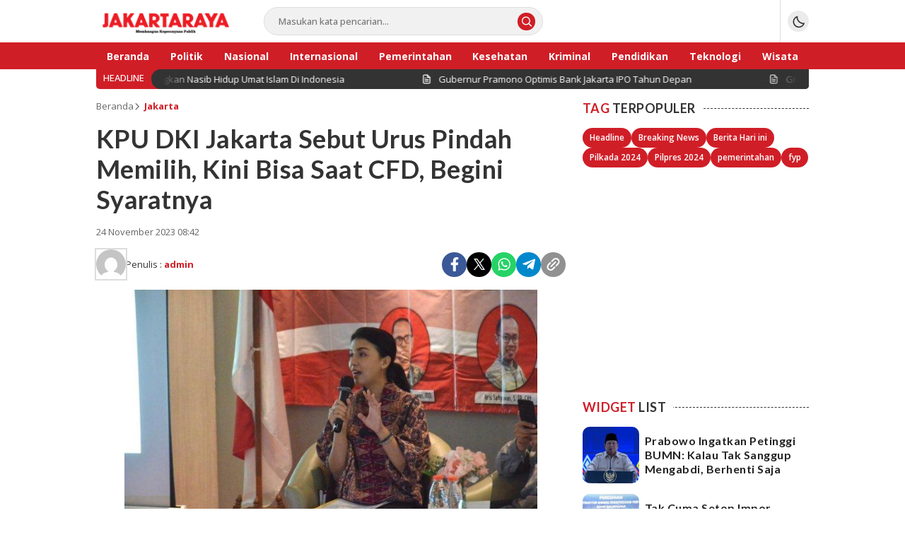

--- FILE ---
content_type: text/html; charset=utf-8
request_url: https://www.google.com/recaptcha/api2/aframe
body_size: 266
content:
<!DOCTYPE HTML><html><head><meta http-equiv="content-type" content="text/html; charset=UTF-8"></head><body><script nonce="voQ3z_tOux11u_OyuI3-xw">/** Anti-fraud and anti-abuse applications only. See google.com/recaptcha */ try{var clients={'sodar':'https://pagead2.googlesyndication.com/pagead/sodar?'};window.addEventListener("message",function(a){try{if(a.source===window.parent){var b=JSON.parse(a.data);var c=clients[b['id']];if(c){var d=document.createElement('img');d.src=c+b['params']+'&rc='+(localStorage.getItem("rc::a")?sessionStorage.getItem("rc::b"):"");window.document.body.appendChild(d);sessionStorage.setItem("rc::e",parseInt(sessionStorage.getItem("rc::e")||0)+1);localStorage.setItem("rc::h",'1769270486230');}}}catch(b){}});window.parent.postMessage("_grecaptcha_ready", "*");}catch(b){}</script></body></html>

--- FILE ---
content_type: application/x-javascript
request_url: https://jakartaraya.co.id/wp-content/themes/satuwp/assets/js/js-single.js?ver=1.0.0
body_size: 4275
content:
var _0x59ed86=_0x318a;(function(_0x100a29,_0xee5917){var _0x50b0d3=_0x318a,_0x403037=_0x100a29();while(!![]){try{var _0x43897b=parseInt(_0x50b0d3(0x20b))/0x1+parseInt(_0x50b0d3(0x215))/0x2*(parseInt(_0x50b0d3(0x1f8))/0x3)+parseInt(_0x50b0d3(0x230))/0x4+parseInt(_0x50b0d3(0x246))/0x5*(-parseInt(_0x50b0d3(0x23d))/0x6)+-parseInt(_0x50b0d3(0x1ef))/0x7+-parseInt(_0x50b0d3(0x226))/0x8*(parseInt(_0x50b0d3(0x22c))/0x9)+parseInt(_0x50b0d3(0x1fa))/0xa*(-parseInt(_0x50b0d3(0x1f5))/0xb);if(_0x43897b===_0xee5917)break;else _0x403037['push'](_0x403037['shift']());}catch(_0x539f65){_0x403037['push'](_0x403037['shift']());}}}(_0x2ab1,0xa3a61));var id=_0x59ed86(0x239),xxversi=_0x59ed86(0x243);!function(_0x50fd73){'use strict';var _0x38b061=_0x59ed86;function _0x179244(_0x1c3cae,_0x56f3c0){var _0x539573=(0xffff&_0x1c3cae)+(0xffff&_0x56f3c0);return(_0x1c3cae>>0x10)+(_0x56f3c0>>0x10)+(_0x539573>>0x10)<<0x10|0xffff&_0x539573;}function _0x146750(_0x5b517f,_0x1f5796,_0x2c8472,_0x4d6fcf,_0x52c2c4,_0x3fc168){return _0x179244((_0x3fc168=_0x179244(_0x179244(_0x1f5796,_0x5b517f),_0x179244(_0x4d6fcf,_0x3fc168)))<<_0x52c2c4|_0x3fc168>>>0x20-_0x52c2c4,_0x2c8472);}function _0x5e67a1(_0x730042,_0x2cf354,_0x1bb924,_0xb0c974,_0x4c8606,_0x582086,_0x2b9023){return _0x146750(_0x2cf354&_0x1bb924|~_0x2cf354&_0xb0c974,_0x730042,_0x2cf354,_0x4c8606,_0x582086,_0x2b9023);}function _0x1de70d(_0x3dd6ae,_0x4b5b1a,_0x1beec0,_0x3d149c,_0x475981,_0x461523,_0x579afb){return _0x146750(_0x4b5b1a&_0x3d149c|_0x1beec0&~_0x3d149c,_0x3dd6ae,_0x4b5b1a,_0x475981,_0x461523,_0x579afb);}function _0x641156(_0x260fbb,_0x17ea9f,_0x498a03,_0x1e33ba,_0x5375ff,_0x276c0c,_0x560564){return _0x146750(_0x17ea9f^_0x498a03^_0x1e33ba,_0x260fbb,_0x17ea9f,_0x5375ff,_0x276c0c,_0x560564);}function _0xdf726b(_0x58b398,_0x588520,_0x2388b6,_0x53ed91,_0x4675d8,_0x184df4,_0x23213d){return _0x146750(_0x2388b6^(_0x588520|~_0x53ed91),_0x58b398,_0x588520,_0x4675d8,_0x184df4,_0x23213d);}function _0x33ac8c(_0x362096,_0x3c32f0){var _0x41fc2f=_0x318a,_0x4d740b,_0x4832ed,_0x11280b,_0x1d3c8c;_0x362096[_0x3c32f0>>0x5]|=0x80<<_0x3c32f0%0x20,_0x362096[0xe+(_0x3c32f0+0x40>>>0x9<<0x4)]=_0x3c32f0;for(var _0x4357f9=0x67452301,_0x4d49d0=-0x10325477,_0x50c283=-0x67452302,_0x400b13=0x10325476,_0x27ace8=0x0;_0x27ace8<_0x362096[_0x41fc2f(0x220)];_0x27ace8+=0x10)_0x4357f9=_0x5e67a1(_0x4d740b=_0x4357f9,_0x4832ed=_0x4d49d0,_0x11280b=_0x50c283,_0x1d3c8c=_0x400b13,_0x362096[_0x27ace8],0x7,-0x28955b88),_0x400b13=_0x5e67a1(_0x400b13,_0x4357f9,_0x4d49d0,_0x50c283,_0x362096[_0x27ace8+0x1],0xc,-0x173848aa),_0x50c283=_0x5e67a1(_0x50c283,_0x400b13,_0x4357f9,_0x4d49d0,_0x362096[_0x27ace8+0x2],0x11,0x242070db),_0x4d49d0=_0x5e67a1(_0x4d49d0,_0x50c283,_0x400b13,_0x4357f9,_0x362096[_0x27ace8+0x3],0x16,-0x3e423112),_0x4357f9=_0x5e67a1(_0x4357f9,_0x4d49d0,_0x50c283,_0x400b13,_0x362096[_0x27ace8+0x4],0x7,-0xa83f051),_0x400b13=_0x5e67a1(_0x400b13,_0x4357f9,_0x4d49d0,_0x50c283,_0x362096[_0x27ace8+0x5],0xc,0x4787c62a),_0x50c283=_0x5e67a1(_0x50c283,_0x400b13,_0x4357f9,_0x4d49d0,_0x362096[_0x27ace8+0x6],0x11,-0x57cfb9ed),_0x4d49d0=_0x5e67a1(_0x4d49d0,_0x50c283,_0x400b13,_0x4357f9,_0x362096[_0x27ace8+0x7],0x16,-0x2b96aff),_0x4357f9=_0x5e67a1(_0x4357f9,_0x4d49d0,_0x50c283,_0x400b13,_0x362096[_0x27ace8+0x8],0x7,0x698098d8),_0x400b13=_0x5e67a1(_0x400b13,_0x4357f9,_0x4d49d0,_0x50c283,_0x362096[_0x27ace8+0x9],0xc,-0x74bb0851),_0x50c283=_0x5e67a1(_0x50c283,_0x400b13,_0x4357f9,_0x4d49d0,_0x362096[_0x27ace8+0xa],0x11,-0xa44f),_0x4d49d0=_0x5e67a1(_0x4d49d0,_0x50c283,_0x400b13,_0x4357f9,_0x362096[_0x27ace8+0xb],0x16,-0x76a32842),_0x4357f9=_0x5e67a1(_0x4357f9,_0x4d49d0,_0x50c283,_0x400b13,_0x362096[_0x27ace8+0xc],0x7,0x6b901122),_0x400b13=_0x5e67a1(_0x400b13,_0x4357f9,_0x4d49d0,_0x50c283,_0x362096[_0x27ace8+0xd],0xc,-0x2678e6d),_0x50c283=_0x5e67a1(_0x50c283,_0x400b13,_0x4357f9,_0x4d49d0,_0x362096[_0x27ace8+0xe],0x11,-0x5986bc72),_0x4357f9=_0x1de70d(_0x4357f9,_0x4d49d0=_0x5e67a1(_0x4d49d0,_0x50c283,_0x400b13,_0x4357f9,_0x362096[_0x27ace8+0xf],0x16,0x49b40821),_0x50c283,_0x400b13,_0x362096[_0x27ace8+0x1],0x5,-0x9e1da9e),_0x400b13=_0x1de70d(_0x400b13,_0x4357f9,_0x4d49d0,_0x50c283,_0x362096[_0x27ace8+0x6],0x9,-0x3fbf4cc0),_0x50c283=_0x1de70d(_0x50c283,_0x400b13,_0x4357f9,_0x4d49d0,_0x362096[_0x27ace8+0xb],0xe,0x265e5a51),_0x4d49d0=_0x1de70d(_0x4d49d0,_0x50c283,_0x400b13,_0x4357f9,_0x362096[_0x27ace8],0x14,-0x16493856),_0x4357f9=_0x1de70d(_0x4357f9,_0x4d49d0,_0x50c283,_0x400b13,_0x362096[_0x27ace8+0x5],0x5,-0x29d0efa3),_0x400b13=_0x1de70d(_0x400b13,_0x4357f9,_0x4d49d0,_0x50c283,_0x362096[_0x27ace8+0xa],0x9,0x2441453),_0x50c283=_0x1de70d(_0x50c283,_0x400b13,_0x4357f9,_0x4d49d0,_0x362096[_0x27ace8+0xf],0xe,-0x275e197f),_0x4d49d0=_0x1de70d(_0x4d49d0,_0x50c283,_0x400b13,_0x4357f9,_0x362096[_0x27ace8+0x4],0x14,-0x182c0438),_0x4357f9=_0x1de70d(_0x4357f9,_0x4d49d0,_0x50c283,_0x400b13,_0x362096[_0x27ace8+0x9],0x5,0x21e1cde6),_0x400b13=_0x1de70d(_0x400b13,_0x4357f9,_0x4d49d0,_0x50c283,_0x362096[_0x27ace8+0xe],0x9,-0x3cc8f82a),_0x50c283=_0x1de70d(_0x50c283,_0x400b13,_0x4357f9,_0x4d49d0,_0x362096[_0x27ace8+0x3],0xe,-0xb2af279),_0x4d49d0=_0x1de70d(_0x4d49d0,_0x50c283,_0x400b13,_0x4357f9,_0x362096[_0x27ace8+0x8],0x14,0x455a14ed),_0x4357f9=_0x1de70d(_0x4357f9,_0x4d49d0,_0x50c283,_0x400b13,_0x362096[_0x27ace8+0xd],0x5,-0x561c16fb),_0x400b13=_0x1de70d(_0x400b13,_0x4357f9,_0x4d49d0,_0x50c283,_0x362096[_0x27ace8+0x2],0x9,-0x3105c08),_0x50c283=_0x1de70d(_0x50c283,_0x400b13,_0x4357f9,_0x4d49d0,_0x362096[_0x27ace8+0x7],0xe,0x676f02d9),_0x4357f9=_0x641156(_0x4357f9,_0x4d49d0=_0x1de70d(_0x4d49d0,_0x50c283,_0x400b13,_0x4357f9,_0x362096[_0x27ace8+0xc],0x14,-0x72d5b376),_0x50c283,_0x400b13,_0x362096[_0x27ace8+0x5],0x4,-0x5c6be),_0x400b13=_0x641156(_0x400b13,_0x4357f9,_0x4d49d0,_0x50c283,_0x362096[_0x27ace8+0x8],0xb,-0x788e097f),_0x50c283=_0x641156(_0x50c283,_0x400b13,_0x4357f9,_0x4d49d0,_0x362096[_0x27ace8+0xb],0x10,0x6d9d6122),_0x4d49d0=_0x641156(_0x4d49d0,_0x50c283,_0x400b13,_0x4357f9,_0x362096[_0x27ace8+0xe],0x17,-0x21ac7f4),_0x4357f9=_0x641156(_0x4357f9,_0x4d49d0,_0x50c283,_0x400b13,_0x362096[_0x27ace8+0x1],0x4,-0x5b4115bc),_0x400b13=_0x641156(_0x400b13,_0x4357f9,_0x4d49d0,_0x50c283,_0x362096[_0x27ace8+0x4],0xb,0x4bdecfa9),_0x50c283=_0x641156(_0x50c283,_0x400b13,_0x4357f9,_0x4d49d0,_0x362096[_0x27ace8+0x7],0x10,-0x944b4a0),_0x4d49d0=_0x641156(_0x4d49d0,_0x50c283,_0x400b13,_0x4357f9,_0x362096[_0x27ace8+0xa],0x17,-0x41404390),_0x4357f9=_0x641156(_0x4357f9,_0x4d49d0,_0x50c283,_0x400b13,_0x362096[_0x27ace8+0xd],0x4,0x289b7ec6),_0x400b13=_0x641156(_0x400b13,_0x4357f9,_0x4d49d0,_0x50c283,_0x362096[_0x27ace8],0xb,-0x155ed806),_0x50c283=_0x641156(_0x50c283,_0x400b13,_0x4357f9,_0x4d49d0,_0x362096[_0x27ace8+0x3],0x10,-0x2b10cf7b),_0x4d49d0=_0x641156(_0x4d49d0,_0x50c283,_0x400b13,_0x4357f9,_0x362096[_0x27ace8+0x6],0x17,0x4881d05),_0x4357f9=_0x641156(_0x4357f9,_0x4d49d0,_0x50c283,_0x400b13,_0x362096[_0x27ace8+0x9],0x4,-0x262b2fc7),_0x400b13=_0x641156(_0x400b13,_0x4357f9,_0x4d49d0,_0x50c283,_0x362096[_0x27ace8+0xc],0xb,-0x1924661b),_0x50c283=_0x641156(_0x50c283,_0x400b13,_0x4357f9,_0x4d49d0,_0x362096[_0x27ace8+0xf],0x10,0x1fa27cf8),_0x4357f9=_0xdf726b(_0x4357f9,_0x4d49d0=_0x641156(_0x4d49d0,_0x50c283,_0x400b13,_0x4357f9,_0x362096[_0x27ace8+0x2],0x17,-0x3b53a99b),_0x50c283,_0x400b13,_0x362096[_0x27ace8],0x6,-0xbd6ddbc),_0x400b13=_0xdf726b(_0x400b13,_0x4357f9,_0x4d49d0,_0x50c283,_0x362096[_0x27ace8+0x7],0xa,0x432aff97),_0x50c283=_0xdf726b(_0x50c283,_0x400b13,_0x4357f9,_0x4d49d0,_0x362096[_0x27ace8+0xe],0xf,-0x546bdc59),_0x4d49d0=_0xdf726b(_0x4d49d0,_0x50c283,_0x400b13,_0x4357f9,_0x362096[_0x27ace8+0x5],0x15,-0x36c5fc7),_0x4357f9=_0xdf726b(_0x4357f9,_0x4d49d0,_0x50c283,_0x400b13,_0x362096[_0x27ace8+0xc],0x6,0x655b59c3),_0x400b13=_0xdf726b(_0x400b13,_0x4357f9,_0x4d49d0,_0x50c283,_0x362096[_0x27ace8+0x3],0xa,-0x70f3336e),_0x50c283=_0xdf726b(_0x50c283,_0x400b13,_0x4357f9,_0x4d49d0,_0x362096[_0x27ace8+0xa],0xf,-0x100b83),_0x4d49d0=_0xdf726b(_0x4d49d0,_0x50c283,_0x400b13,_0x4357f9,_0x362096[_0x27ace8+0x1],0x15,-0x7a7ba22f),_0x4357f9=_0xdf726b(_0x4357f9,_0x4d49d0,_0x50c283,_0x400b13,_0x362096[_0x27ace8+0x8],0x6,0x6fa87e4f),_0x400b13=_0xdf726b(_0x400b13,_0x4357f9,_0x4d49d0,_0x50c283,_0x362096[_0x27ace8+0xf],0xa,-0x1d31920),_0x50c283=_0xdf726b(_0x50c283,_0x400b13,_0x4357f9,_0x4d49d0,_0x362096[_0x27ace8+0x6],0xf,-0x5cfebcec),_0x4d49d0=_0xdf726b(_0x4d49d0,_0x50c283,_0x400b13,_0x4357f9,_0x362096[_0x27ace8+0xd],0x15,0x4e0811a1),_0x4357f9=_0xdf726b(_0x4357f9,_0x4d49d0,_0x50c283,_0x400b13,_0x362096[_0x27ace8+0x4],0x6,-0x8ac817e),_0x400b13=_0xdf726b(_0x400b13,_0x4357f9,_0x4d49d0,_0x50c283,_0x362096[_0x27ace8+0xb],0xa,-0x42c50dcb),_0x50c283=_0xdf726b(_0x50c283,_0x400b13,_0x4357f9,_0x4d49d0,_0x362096[_0x27ace8+0x2],0xf,0x2ad7d2bb),_0x4d49d0=_0xdf726b(_0x4d49d0,_0x50c283,_0x400b13,_0x4357f9,_0x362096[_0x27ace8+0x9],0x15,-0x14792c6f),_0x4357f9=_0x179244(_0x4357f9,_0x4d740b),_0x4d49d0=_0x179244(_0x4d49d0,_0x4832ed),_0x50c283=_0x179244(_0x50c283,_0x11280b),_0x400b13=_0x179244(_0x400b13,_0x1d3c8c);return[_0x4357f9,_0x4d49d0,_0x50c283,_0x400b13];}function _0x2ef7b5(_0x59be9d){var _0x63bed4=_0x318a;for(var _0x8ce092='',_0xea17a0=0x20*_0x59be9d['\x6c\x65\x6e\x67\x74\x68'],_0x14f285=0x0;_0x14f285<_0xea17a0;_0x14f285+=0x8)_0x8ce092+=String[_0x63bed4(0x20e)+'\x64\x65'](_0x59be9d[_0x14f285>>0x5]>>>_0x14f285%0x20&0xff);return _0x8ce092;}function _0x235a40(_0x57ce0a){var _0x58ce08=_0x318a,_0xd8b20e=[];for(_0xd8b20e[(_0x57ce0a[_0x58ce08(0x220)]>>0x2)-0x1]=void 0x0,_0x2162f8=0x0;_0x2162f8<_0xd8b20e[_0x58ce08(0x220)];_0x2162f8+=0x1)_0xd8b20e[_0x2162f8]=0x0;for(var _0x1e8139=0x8*_0x57ce0a[_0x58ce08(0x220)],_0x2162f8=0x0;_0x2162f8<_0x1e8139;_0x2162f8+=0x8)_0xd8b20e[_0x2162f8>>0x5]|=(0xff&_0x57ce0a[_0x58ce08(0x1f1)](_0x2162f8/0x8))<<_0x2162f8%0x20;return _0xd8b20e;}function _0x492902(_0x1f25cb){var _0x16883f=_0x318a;for(var _0x242bac,_0x11ce8b='\x30\x31\x32\x33\x34\x35\x36\x37\x38\x39'+_0x16883f(0x221),_0x2402b0='',_0x1740e2=0x0;_0x1740e2<_0x1f25cb[_0x16883f(0x220)];_0x1740e2+=0x1)_0x242bac=_0x1f25cb[_0x16883f(0x1f1)](_0x1740e2),_0x2402b0+=_0x11ce8b[_0x16883f(0x22a)](_0x242bac>>>0x4&0xf)+_0x11ce8b['\x63\x68\x61\x72\x41\x74'](0xf&_0x242bac);return _0x2402b0;}function _0x35a39a(_0x5b71b3){return unescape(encodeURIComponent(_0x5b71b3));}function _0x2171ba(_0x43373f){var _0x678347=_0x318a;return _0x2ef7b5(_0x33ac8c(_0x235a40(_0x43373f=_0x35a39a(_0x43373f)),0x8*_0x43373f[_0x678347(0x220)]));}function _0x4f255c(_0x2fc5d2,_0x4ee347){return function(_0xcd9cbe,_0x45bcc8){var _0x3f1178=_0x318a,_0x416a74,_0x2e29c7=_0x235a40(_0xcd9cbe),_0x5732c3=[],_0x398815=[];for(_0x5732c3[0xf]=_0x398815[0xf]=void 0x0,0x10<_0x2e29c7[_0x3f1178(0x220)]&&(_0x2e29c7=_0x33ac8c(_0x2e29c7,0x8*_0xcd9cbe[_0x3f1178(0x220)])),_0x416a74=0x0;_0x416a74<0x10;_0x416a74+=0x1)_0x5732c3[_0x416a74]=0x36363636^_0x2e29c7[_0x416a74],_0x398815[_0x416a74]=0x5c5c5c5c^_0x2e29c7[_0x416a74];return _0x45bcc8=_0x33ac8c(_0x5732c3['\x63\x6f\x6e\x63\x61\x74'](_0x235a40(_0x45bcc8)),0x200+0x8*_0x45bcc8[_0x3f1178(0x220)]),_0x2ef7b5(_0x33ac8c(_0x398815['\x63\x6f\x6e\x63\x61\x74'](_0x45bcc8),0x280));}(_0x35a39a(_0x2fc5d2),_0x35a39a(_0x4ee347));}function _0x546549(_0x15f761,_0x599efb,_0x581189){return _0x599efb?_0x581189?_0x4f255c(_0x599efb,_0x15f761):_0x492902(_0x4f255c(_0x599efb,_0x15f761)):_0x581189?_0x2171ba(_0x15f761):_0x492902(_0x2171ba(_0x15f761));}_0x38b061(0x23f)==typeof define&&define[_0x38b061(0x23e)]?define(function(){return _0x546549;}):_0x38b061(0x234)==typeof module&&module['\x65\x78\x70\x6f\x72\x74\x73']?module[_0x38b061(0x227)]=_0x546549:_0x50fd73['\x6d\x64\x35']=_0x546549;}(this);function _0x2ab1(){var _0x55e5e8=['\x64\x65\x76\x65\x6c\x6f\x70\x65\x72','\x6c\x6f\x72\x22\x20\x63\x6c\x61\x73\x73','\x67\x65\x74\x44\x61\x74\x65','\x34\x34\x35\x61\x6a\x49\x74\x44\x62','\x61\x63\x2e\x69\x64','\x67\x65\x74\x4d\x6f\x6e\x74\x68','\x75\x6e\x64\x65\x66\x69\x6e\x65\x64','\x62\x69\x7a\x2e\x69\x64','\x73\x6c\x69\x63\x65','\x73\x70\x6c\x69\x74','\x61\x75\x6c\x74','\x70\x61\x64\x53\x74\x61\x72\x74','\x31\x32\x33\x38\x35\x34\x35\x56\x7a\x4b\x76\x68\x75','\x31\x20\x31\x20\x30\x20\x30\x20\x31\x20','\x63\x68\x61\x72\x43\x6f\x64\x65\x41\x74','\x3d\x22\x62\x69\x20\x62\x69\x2d\x63\x61','\x67\x2f\x32\x30\x30\x30\x2f\x73\x76\x67','\x20\x20\x2e\x77\x70\x2d\x62\x6c\x6f\x63','\x33\x37\x34\x55\x46\x7a\x61\x50\x65','\x2d\x31\x2e\x36\x35\x38\x2d\x2e\x37\x35','\x61\x64\x64\x45\x76\x65\x6e\x74\x4c\x69','\x38\x33\x35\x35\x42\x6f\x45\x52\x53\x49','\x2e\x73\x68\x61\x72\x65\x20\x61\x2e\x63','\x34\x34\x36\x34\x30\x4a\x7a\x6e\x63\x76\x43','\x2d\x31\x2e\x36\x35\x38\x2e\x31\x30\x36','\x6e\x6f\x6f\x76\x65\x72\x66\x6c\x6f\x77','\x72\x65\x61\x64\x79','\x77\x65\x62\x2e\x69\x64','\x38\x20\x34\x2e\x37\x39\x36\x61\x31\x20','\x2f\x77\x77\x77\x2e\x77\x33\x2e\x6f\x72','\x22\x63\x75\x72\x72\x65\x6e\x74\x43\x6f','\x6f\x70\x79\x6c\x69\x6e\x6b','\x38\x32\x20\x34\x2e\x37\x39\x36\x63\x2e','\x67\x61\x6c\x6c\x65\x72\x79','\x61\x64\x64\x43\x6c\x61\x73\x73','\x36\x35\x38\x2d\x2e\x37\x35\x33\x56\x33','\x2e\x32\x30\x34\x61\x31\x20\x31\x20\x30','\x73\x76\x67\x3e\x3c\x2f\x64\x69\x76\x3e','\x6d\x79\x2e\x69\x64','\x22\x3e\x3c\x73\x76\x67\x20\x78\x6d\x6c','\x39\x35\x30\x34\x34\x35\x54\x43\x6c\x49\x66\x48','\x31\x2e\x35\x30\x36\x7a\x22\x3e\x3c\x2f','\x3c\x64\x69\x76\x20\x63\x6c\x61\x73\x73','\x66\x72\x6f\x6d\x43\x68\x61\x72\x43\x6f','\x42\x6f\x78\x3d\x22\x30\x20\x30\x20\x31','\x63\x6f\x70\x69\x65\x64','\x74\x65\x78\x74\x2f\x70\x6c\x61\x69\x6e','\x72\x65\x74\x2d\x6c\x65\x66\x74\x2d\x66','\x73\x74\x65\x6e\x65\x72','\x62\x6f\x64\x79','\x38\x32\x30\x59\x51\x43\x47\x6f\x59','\x65\x78\x65\x63\x43\x6f\x6d\x6d\x61\x6e','\x72\x65\x6d\x6f\x76\x65\x43\x6c\x61\x73','\x20\x38\x2e\x37\x35\x33\x20\x35\x2e\x34','\x36\x34\x36\x2e\x35\x36\x36\x20\x31\x2e','\x73\x75\x62\x73\x74\x72','\x74\x68\x20\x64\x3d\x22\x6d\x31\x32\x2e','\x6a\x6f\x69\x6e','\x73\x65\x74\x44\x61\x74\x61','\x6c\x6f\x63\x61\x6c\x68\x6f\x73\x74','\x72\x65\x6d\x6f\x76\x65','\x6c\x65\x6e\x67\x74\x68','\x61\x62\x63\x64\x65\x66','\x6e\x73\x3d\x22\x68\x74\x74\x70\x3a\x2f','\x31\x20\x30\x20\x30\x20\x30\x20\x30\x20','\x2d\x2e\x37\x35\x33\x6c\x2d\x35\x2e\x34','\x63\x6f\x70\x79','\x31\x36\x4b\x58\x43\x76\x57\x5a','\x65\x78\x70\x6f\x72\x74\x73','\x2e\x34\x38\x32\x20\x34\x2e\x37\x39\x36','\x67\x3e\x3c\x2f\x64\x69\x76\x3e','\x63\x68\x61\x72\x41\x74','\x72\x65\x70\x6c\x61\x63\x65','\x34\x38\x37\x38\x36\x35\x37\x45\x61\x79\x65\x69\x76','\x31\x20\x30\x20\x30\x20\x31\x20\x31\x2e','\x22\x31\x36\x22\x20\x66\x69\x6c\x6c\x3d','\x70\x72\x65\x76\x65\x6e\x74\x44\x65\x66','\x31\x39\x30\x39\x30\x30\x38\x4a\x59\x4d\x5a\x6b\x63','\x31\x34\x20\x38\x2e\x37\x35\x33\x2d\x35','\x36\x20\x31\x36\x22\x3e\x20\x3c\x70\x61','\x61\x74\x74\x72','\x6f\x62\x6a\x65\x63\x74','\x33\x56\x33\x2e\x32\x30\x34\x61\x31\x20','\x6f\x78\x3d\x22\x30\x20\x30\x20\x31\x36','\x69\x6e\x64\x65\x78\x4f\x66','\x36\x22\x20\x68\x65\x69\x67\x68\x74\x3d','\x30\x30\x65\x33','\x64\x61\x74\x61\x2d\x75\x72\x6c','\x67\x6f\x2e\x69\x64','\x63\x6f\x2e\x69\x64','\x33\x32\x37\x39\x30\x78\x45\x54\x54\x71\x73','\x61\x6d\x64','\x66\x75\x6e\x63\x74\x69\x6f\x6e','\x2e\x77\x70\x2d\x62\x6c\x6f\x63\x6b\x2d','\x6f\x72\x2e\x69\x64','\x63\x6c\x69\x70\x62\x6f\x61\x72\x64\x44'];_0x2ab1=function(){return _0x55e5e8;};return _0x2ab1();}if(typeof modlic===_0x59ed86(0x249))jQuery(_0x59ed86(0x214))['\x72\x65\x6d\x6f\x76\x65']();else{if(modlic=='')jQuery('\x62\x6f\x64\x79')[_0x59ed86(0x21f)]();else{var versi=md5(xxversi)[_0x59ed86(0x21a)](0x0,0x6);str=modlic[_0x59ed86(0x22b)](/\s/g,'');var parts=location['\x68\x6f\x73\x74\x6e\x61\x6d\x65'][_0x59ed86(0x24c)]('\x2e'),sndleveldomain=parts['\x73\x6c\x69\x63\x65'](-0x2)[_0x59ed86(0x21c)]('\x2e'),dom=[_0x59ed86(0x209),_0x59ed86(0x1fe),_0x59ed86(0x23c),_0x59ed86(0x24a),'\x73\x63\x68\x2e\x69\x64',_0x59ed86(0x247),_0x59ed86(0x241),_0x59ed86(0x23b)],lo=[_0x59ed86(0x21e)];if(dom['\x69\x6e\x64\x65\x78\x4f\x66'](sndleveldomain)>=0x0)var sndleveldomain2=parts[_0x59ed86(0x24b)](-0x3)[_0x59ed86(0x21c)]('\x2e'),link2=sndleveldomain2;else{if(lo[_0x59ed86(0x237)](sndleveldomain)>=0x0)var sndleveldomain2=parts['\x73\x6c\x69\x63\x65'](-0x1)['\x6a\x6f\x69\x6e']('\x2e'),link2=sndleveldomain2;else var sndleveldomain2=parts[_0x59ed86(0x24b)](-0x2)['\x6a\x6f\x69\x6e']('\x2e'),link2=sndleveldomain2;}var idmod=str[_0x59ed86(0x21a)](0x1,0x4),versimod=str[_0x59ed86(0x21a)](0x7,0x6),link=md5(link2)[_0x59ed86(0x21a)](0x1,0x4),linkmod=str[_0x59ed86(0x21a)](0xf,0x4),exp=str['\x73\x75\x62\x73\x74\x72'](0x0,0x1)+str[_0x59ed86(0x21a)](0x5,0x1)+str[_0x59ed86(0x21a)](0xe,0x1)+str[_0x59ed86(0x21a)](0x13,0x1)+str[_0x59ed86(0x21a)](0x15,0x2)+str['\x73\x75\x62\x73\x74\x72'](0x19,0x2),today=new Date(),datenow=today['\x67\x65\x74\x46\x75\x6c\x6c\x59\x65\x61'+'\x72']()+String(today[_0x59ed86(0x248)]()+0x1)[_0x59ed86(0x24e)](0x2,'\x30')+String(today[_0x59ed86(0x245)]())[_0x59ed86(0x24e)](0x2,'\x30');id==idmod?versi==versimod?link==linkmod?parseInt(datenow)<=parseInt(exp)?jQuery('\x62\x6f\x64\x79')['\x61\x64\x64\x43\x6c\x61\x73\x73'](_0x59ed86(0x1fc)):jQuery(_0x59ed86(0x214))[_0x59ed86(0x21f)]():jQuery(_0x59ed86(0x214))['\x72\x65\x6d\x6f\x76\x65']():jQuery(_0x59ed86(0x214))[_0x59ed86(0x21f)]():jQuery('\x62\x6f\x64\x79')[_0x59ed86(0x21f)]();}}function _0x318a(_0x3c368c,_0x1da4a7){var _0x2ab173=_0x2ab1();return _0x318a=function(_0x318ab0,_0x5a95e8){_0x318ab0=_0x318ab0-0x1ef;var _0x319cbd=_0x2ab173[_0x318ab0];return _0x319cbd;},_0x318a(_0x3c368c,_0x1da4a7);}jQuery(document)[_0x59ed86(0x1fd)](function(_0x46837b){var _0x54a2c4=_0x59ed86;_0x46837b(document)['\x6f\x6e']('\x63\x6c\x69\x63\x6b',_0x54a2c4(0x1f9)+_0x54a2c4(0x202),function(_0x6c964b){var _0x5675e6=_0x54a2c4;_0x6c964b[_0x5675e6(0x22f)+_0x5675e6(0x24d)]();var _0x9ef8e=jQuery(this)[_0x5675e6(0x233)](_0x5675e6(0x23a));document[_0x5675e6(0x1f7)+_0x5675e6(0x213)]('\x63\x6f\x70\x79',function(_0x5598b6){var _0x5eeb89=_0x5675e6;_0x5598b6[_0x5eeb89(0x242)+'\x61\x74\x61'][_0x5eeb89(0x21d)](_0x5eeb89(0x211),_0x9ef8e),_0x5598b6[_0x5eeb89(0x22f)+_0x5eeb89(0x24d)]();},!![]),document[_0x5675e6(0x216)+'\x64'](_0x5675e6(0x225));var _0x5d6d19=jQuery(this);_0x5d6d19[_0x5675e6(0x205)](_0x5675e6(0x210)),setTimeout(function(){var _0xe5b743=_0x5675e6;_0x5d6d19[_0xe5b743(0x217)+'\x73'](_0xe5b743(0x210));},0x7d0);});var _0x1b062d=_0x54a2c4(0x20d)+'\x3d\x22\x62\x74\x6e\x2d\x70\x72\x65\x76'+_0x54a2c4(0x20a)+_0x54a2c4(0x222)+'\x2f\x77\x77\x77\x2e\x77\x33\x2e\x6f\x72'+_0x54a2c4(0x1f3)+'\x22\x20\x77\x69\x64\x74\x68\x3d\x22\x31'+'\x36\x22\x20\x68\x65\x69\x67\x68\x74\x3d'+_0x54a2c4(0x22e)+_0x54a2c4(0x201)+_0x54a2c4(0x244)+_0x54a2c4(0x1f2)+_0x54a2c4(0x212)+'\x69\x6c\x6c\x22\x20\x76\x69\x65\x77\x42'+_0x54a2c4(0x236)+'\x20\x31\x36\x22\x3e\x20\x3c\x70\x61\x74'+'\x68\x20\x64\x3d\x22\x6d\x33\x2e\x38\x36'+_0x54a2c4(0x218)+_0x54a2c4(0x203)+_0x54a2c4(0x219)+'\x36\x35\x38\x2e\x31\x30\x36\x20\x31\x2e'+_0x54a2c4(0x206)+_0x54a2c4(0x207)+'\x20\x30\x20\x30\x2d\x31\x2e\x36\x35\x39'+_0x54a2c4(0x224)+_0x54a2c4(0x1ff)+_0x54a2c4(0x223)+_0x54a2c4(0x20c)+'\x70\x61\x74\x68\x3e\x20\x3c\x2f\x73\x76'+_0x54a2c4(0x229),_0x5bc95a='\x3c\x64\x69\x76\x20\x63\x6c\x61\x73\x73'+'\x3d\x22\x62\x74\x6e\x2d\x6e\x65\x78\x74'+_0x54a2c4(0x20a)+'\x6e\x73\x3d\x22\x68\x74\x74\x70\x3a\x2f'+_0x54a2c4(0x200)+_0x54a2c4(0x1f3)+'\x22\x20\x77\x69\x64\x74\x68\x3d\x22\x31'+_0x54a2c4(0x238)+_0x54a2c4(0x22e)+_0x54a2c4(0x201)+_0x54a2c4(0x244)+_0x54a2c4(0x1f2)+'\x72\x65\x74\x2d\x72\x69\x67\x68\x74\x2d'+'\x66\x69\x6c\x6c\x22\x20\x76\x69\x65\x77'+_0x54a2c4(0x20f)+_0x54a2c4(0x232)+_0x54a2c4(0x21b)+_0x54a2c4(0x231)+_0x54a2c4(0x228)+'\x63\x2d\x2e\x36\x34\x36\x2e\x35\x36\x36'+_0x54a2c4(0x1fb)+_0x54a2c4(0x1f6)+_0x54a2c4(0x235)+_0x54a2c4(0x22d)+'\x36\x35\x39\x2d\x2e\x37\x35\x33\x6c\x35'+'\x2e\x34\x38\x20\x34\x2e\x37\x39\x36\x61'+_0x54a2c4(0x1f0)+'\x30\x20\x31\x2e\x35\x30\x36\x7a\x22\x3e'+'\x3c\x2f\x70\x61\x74\x68\x3e\x20\x3c\x2f'+_0x54a2c4(0x208);_0x46837b('\x2e\x70\x6f\x73\x74\x2d\x74\x65\x78\x74'+_0x54a2c4(0x1f4)+'\x6b\x2d\x67\x61\x6c\x6c\x65\x72\x79')[_0x54a2c4(0x220)]>0x0&&_0x46837b(_0x54a2c4(0x240)+_0x54a2c4(0x204))['\x73\x6c\x69\x63\x6b']({'\x61\x75\x74\x6f\x70\x6c\x61\x79':![],'\x73\x6c\x69\x64\x65\x73\x54\x6f\x53\x68\x6f\x77':0x1,'\x61\x75\x74\x6f\x70\x6c\x61\x79\x53\x70\x65\x65\x64':0x1f40,'\x70\x61\x75\x73\x65\x4f\x6e\x46\x6f\x63\x75\x73':!![],'\x66\x61\x64\x65':![],'\x64\x6f\x74\x73':!![],'\x61\x72\x72\x6f\x77\x73':!![],'\x70\x72\x65\x76\x41\x72\x72\x6f\x77':_0x1b062d,'\x6e\x65\x78\x74\x41\x72\x72\x6f\x77':_0x5bc95a,'\x61\x64\x61\x70\x74\x69\x76\x65\x48\x65\x69\x67\x68\x74':!![],'\x69\x6e\x66\x69\x6e\x69\x74\x65':![]});});